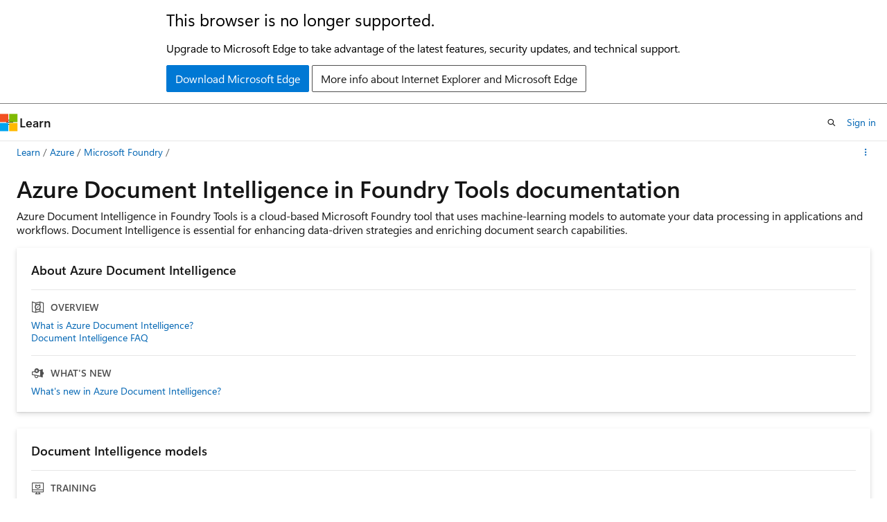

--- FILE ---
content_type: text/html
request_url: https://learn.microsoft.com/en-us/azure/ai-services/document-intelligence/?view=doc-intel-4.0.0&ref=robkerr.ai
body_size: 38341
content:
 <!DOCTYPE html>
		<html
			class="layout layout-sidecar-left   show-table-of-contents landing show-breadcrumb default-focus"
			lang="en-us"
			dir="ltr"
			data-authenticated="false"
			data-auth-status-determined="false"
			data-target="docs"
			x-ms-format-detection="none"
		>
			
		<head>
			<title>Document Intelligence documentation - Quickstarts, Tutorials, API Reference - Foundry Tools | Microsoft Learn</title>
			<meta charset="utf-8" />
			<meta name="viewport" content="width=device-width, initial-scale=1.0" />
			<meta name="color-scheme" content="light dark" />

			<meta name="description" content="Azure Document Intelligence in Foundry Tools is a cloud-based Microsoft Foundry tool that uses machine-learning models to extract key-value pairs, text, and tables from your documents. Document Intelligence analyzes your forms and documents, extracts text and data, maps field relationships as key-value pairs, and returns a structured JSON output. You quickly get accurate results that are tailored to your specific content without excessive manual intervention or extensive data science expertise. Use Document Intelligence to automate your data processing in applications and workflows, enhance data-driven strategies, and enrich document search capabilities." />
			<link rel="canonical" href="https://learn.microsoft.com/en-us/azure/ai-services/document-intelligence/?view=doc-intel-4.0.0" /> 

			<!-- Non-customizable open graph and sharing-related metadata -->
			<meta name="twitter:card" content="summary_large_image" />
			<meta name="twitter:site" content="@MicrosoftLearn" />
			<meta property="og:type" content="website" />
			<meta property="og:image:alt" content="Microsoft Learn" />
			<meta property="og:image" content="https://learn.microsoft.com/en-us/media/open-graph-image.png" />
			<!-- Page specific open graph and sharing-related metadata -->
			<meta property="og:title" content="Document Intelligence documentation - Quickstarts, Tutorials, API Reference - Foundry Tools" />
			<meta property="og:url" content="https://learn.microsoft.com/en-us/azure/ai-services/document-intelligence/?view=doc-intel-4.0.0" />
			<meta property="og:description" content="Azure Document Intelligence in Foundry Tools is a cloud-based Microsoft Foundry tool that uses machine-learning models to extract key-value pairs, text, and tables from your documents. Document Intelligence analyzes your forms and documents, extracts text and data, maps field relationships as key-value pairs, and returns a structured JSON output. You quickly get accurate results that are tailored to your specific content without excessive manual intervention or extensive data science expertise. Use Document Intelligence to automate your data processing in applications and workflows, enhance data-driven strategies, and enrich document search capabilities." />
			<meta name="platform_id" content="19a14039-997d-5a88-1b8c-3d307e6e10f4" /> <meta name="scope" content="Azure" />
			<meta name="locale" content="en-us" />
			  
			<meta name="uhfHeaderId" content="azure-ai-foundry" />

			<meta name="page_type" content="landing" />

			<!--page specific meta tags-->
			

			<!-- custom meta tags -->
			
		<meta name="summary" content="Azure Document Intelligence in Foundry Tools is a cloud-based Microsoft Foundry tool that uses machine-learning models to automate your data processing in applications and workflows. Document Intelligence is essential for enhancing data-driven strategies and enriching document search capabilities." />
	
		<meta name="schema" content="Landing" />
	
		<meta name="breadcrumb_path" content="../../breadcrumb/azure-ai/toc.json" />
	
		<meta name="feedback_help_link_url" content="https://learn.microsoft.com/answers/tags/440/document-intelligence/" />
	
		<meta name="feedback_help_link_type" content="get-help-at-qna" />
	
		<meta name="feedback_product_url" content="https://feedback.azure.com/d365community/forum/79b1327d-d925-ec11-b6e6-000d3a4f06a4" />
	
		<meta name="feedback_system" content="Standard" />
	
		<meta name="permissioned-type" content="public" />
	
		<meta name="recommendations" content="true" />
	
		<meta name="recommendation_types" content="Training" />
	
		<meta name="recommendation_types" content="Certification" />
	
		<meta name="ms.suite" content="office" />
	
		<meta name="ms.collection" content="ce-skilling-ai-copilot" />
	
		<meta name="ms.update-cycle" content="365-days" />
	
		<meta name="ms.service" content="azure-ai-document-intelligence" />
	
		<meta name="ms.topic" content="landing-page" />
	
		<meta name="author" content="laujan" />
	
		<meta name="ms.author" content="lajanuar" />
	
		<meta name="ms.date" content="2025-11-18T00:00:00Z" />
	
		<meta name="monikerRange" content="&lt;=doc-intel-4.0.0" />
	
		<meta name="document_id" content="f1249cd4-9888-45e0-5318-bac62127c635" />
	
		<meta name="document_version_independent_id" content="2cb60b0e-6800-b947-0897-e427e96d8980" />
	
		<meta name="updated_at" content="2025-11-18T15:37:00Z" />
	
		<meta name="original_content_git_url" content="https://github.com/MicrosoftDocs/azure-ai-docs-pr/blob/live/articles/ai-services/document-intelligence/index.yml" />
	
		<meta name="gitcommit" content="https://github.com/MicrosoftDocs/azure-ai-docs-pr/blob/a4f064ccc7873fd43c67361b6bd59671320eb860/articles/ai-services/document-intelligence/index.yml" />
	
		<meta name="git_commit_id" content="a4f064ccc7873fd43c67361b6bd59671320eb860" />
	
		<meta name="monikers" content="doc-intel-2.1.0" />
	
		<meta name="monikers" content="doc-intel-3.0.0" />
	
		<meta name="monikers" content="doc-intel-3.1.0" />
	
		<meta name="monikers" content="doc-intel-4.0.0" />
	
		<meta name="default_moniker" content="doc-intel-4.0.0" />
	
		<meta name="site_name" content="Docs" />
	
		<meta name="depot_name" content="Learn.azure-ai" />
	
		<meta name="toc_rel" content="toc.json" />
	
		<meta name="config_moniker_range" content="&gt;=doc-intel-2.1.0" />
	
		<meta name="asset_id" content="ai-services/document-intelligence/index" />
	
		<meta name="moniker_range_name" content="089c1ea5c292c012613705819fff8998" />
	
		<meta name="item_type" content="Content" />
	
		<meta name="source_path" content="articles/ai-services/document-intelligence/index.yml" />
	
		<meta name="github_feedback_content_git_url" content="https://github.com/MicrosoftDocs/azure-ai-docs/blob/main/articles/ai-services/document-intelligence/index.yml" />
	 
		<meta name="cmProducts" content="https://microsoft-devrel.poolparty.biz/DevRelOfferingOntology/91df3d29-834f-4393-92e2-5e393da1897c" data-source="generated" />
	
		<meta name="cmProducts" content="https://authoring-docs-microsoft.poolparty.biz/devrel/68ec7f3a-2bc6-459f-b959-19beb729907d" data-source="generated" />
	
		<meta name="spProducts" content="https://microsoft-devrel.poolparty.biz/DevRelOfferingOntology/805a3516-ebe7-4153-baf7-2b9dfcf7b866" data-source="generated" />
	
		<meta name="spProducts" content="https://authoring-docs-microsoft.poolparty.biz/devrel/90370425-aca4-4a39-9533-d52e5e002a5d" data-source="generated" />
	

			<!-- assets and js globals -->
			
			<link rel="stylesheet" href="/static/assets/0.4.03306.7423-8b4f0cc9/styles/site-ltr.css" />
			
			
			<script src="https://wcpstatic.microsoft.com/mscc/lib/v2/wcp-consent.js"></script>
			<script src="https://js.monitor.azure.com/scripts/c/ms.jsll-4.min.js"></script>
			<script src="/_themes/docs.theme/master/en-us/_themes/global/deprecation.js"></script>

			<!-- msdocs global object -->
			<script id="msdocs-script">
		var msDocs = {
  "environment": {
    "accessLevel": "online",
    "azurePortalHostname": "portal.azure.com",
    "reviewFeatures": false,
    "supportLevel": "production",
    "systemContent": true,
    "siteName": "learn",
    "legacyHosting": false
  },
  "data": {
    "contentLocale": "en-us",
    "contentDir": "ltr",
    "userLocale": "en-us",
    "userDir": "ltr",
    "pageTemplate": "Landing",
    "brand": "azure",
    "context": {},
    "standardFeedback": false,
    "showFeedbackReport": false,
    "feedbackHelpLinkType": "get-help-at-qna",
    "feedbackHelpLinkUrl": "https://learn.microsoft.com/answers/tags/440/document-intelligence/",
    "feedbackSystem": "Standard",
    "feedbackGitHubRepo": "MicrosoftDocs/azure-docs",
    "feedbackProductUrl": "https://feedback.azure.com/d365community/forum/79b1327d-d925-ec11-b6e6-000d3a4f06a4",
    "extendBreadcrumb": false,
    "isEditDisplayable": true,
    "isPrivateUnauthorized": false,
    "hideViewSource": false,
    "isPermissioned": false,
    "hasRecommendations": false,
    "contributors": [
      {
        "name": "nitinme",
        "url": "https://github.com/nitinme"
      },
      {
        "name": "PatrickFarley",
        "url": "https://github.com/PatrickFarley"
      },
      {
        "name": "anatolip",
        "url": "https://github.com/anatolip"
      },
      {
        "name": "luzhang06",
        "url": "https://github.com/luzhang06"
      },
      {
        "name": "learn-build-service-prod[bot]",
        "url": "https://github.com/learn-build-service-prod[bot]"
      },
      {
        "name": "eric-urban",
        "url": "https://github.com/eric-urban"
      }
    ]
  },
  "functions": {}
};;
	</script>

			<!-- base scripts, msdocs global should be before this -->
			<script src="/static/assets/0.4.03306.7423-8b4f0cc9/scripts/en-us/index-docs.js"></script>
			

			<!-- json-ld -->
			
		</head>
	
			<body
				id="body"
				data-bi-name="body"
				class="layout-body "
				lang="en-us"
				dir="ltr"
			>
				<header class="layout-body-header">
		<div class="header-holder has-default-focus">
			
		<a
			href="#main"
			
			style="z-index: 1070"
			class="outline-color-text visually-hidden-until-focused position-fixed inner-focus focus-visible top-0 left-0 right-0 padding-xs text-align-center background-color-body"
			
		>
			Skip to main content
		</a>
	

			<div hidden id="cookie-consent-holder" data-test-id="cookie-consent-container"></div>
			<!-- Unsupported browser warning -->
			<div
				id="unsupported-browser"
				style="background-color: white; color: black; padding: 16px; border-bottom: 1px solid grey;"
				hidden
			>
				<div style="max-width: 800px; margin: 0 auto;">
					<p style="font-size: 24px">This browser is no longer supported.</p>
					<p style="font-size: 16px; margin-top: 16px;">
						Upgrade to Microsoft Edge to take advantage of the latest features, security updates, and technical support.
					</p>
					<div style="margin-top: 12px;">
						<a
							href="https://go.microsoft.com/fwlink/p/?LinkID=2092881 "
							style="background-color: #0078d4; border: 1px solid #0078d4; color: white; padding: 6px 12px; border-radius: 2px; display: inline-block;"
						>
							Download Microsoft Edge
						</a>
						<a
							href="https://learn.microsoft.com/en-us/lifecycle/faq/internet-explorer-microsoft-edge"
							style="background-color: white; padding: 6px 12px; border: 1px solid #505050; color: #171717; border-radius: 2px; display: inline-block;"
						>
							More info about Internet Explorer and Microsoft Edge
						</a>
					</div>
				</div>
			</div>
			<!-- site header -->
			<header
				id="ms--site-header"
				data-test-id="site-header-wrapper"
				role="banner"
				itemscope="itemscope"
				itemtype="http://schema.org/Organization"
			>
				<div
					id="ms--mobile-nav"
					class="site-header display-none-tablet padding-inline-none gap-none"
					data-bi-name="mobile-header"
					data-test-id="mobile-header"
				></div>
				<div
					id="ms--primary-nav"
					class="site-header display-none display-flex-tablet"
					data-bi-name="L1-header"
					data-test-id="primary-header"
				></div>
				<div
					id="ms--secondary-nav"
					class="site-header display-none display-flex-tablet"
					data-bi-name="L2-header"
					data-test-id="secondary-header"
					
				></div>
			</header>
			
		<!-- banner -->
		<div data-banner>
			<div id="disclaimer-holder"></div>
			
		</div>
		<!-- banner end -->
	
		</div>
	</header>
				 <section
					id="layout-body-menu"
					class="layout-body-menu display-flex"
					data-bi-name="menu"
			  >
					
		<div
			id="left-container"
			class="left-container display-none display-block-tablet padding-inline-sm padding-bottom-sm width-full"
			data-toc-container="true"
		>
			<!-- Regular TOC content (default) -->
			<div id="ms--toc-content" class="height-full">
				<nav
					id="affixed-left-container"
					class="margin-top-sm-tablet position-sticky display-flex flex-direction-column"
					aria-label="Primary"
					data-bi-name="left-toc"
					role="navigation"
				></nav>
			</div>
			<!-- Collapsible TOC content (hidden by default) -->
			<div id="ms--toc-content-collapsible" class="height-full" hidden>
				<nav
					id="affixed-left-container"
					class="margin-top-sm-tablet position-sticky display-flex flex-direction-column"
					aria-label="Primary"
					data-bi-name="left-toc"
					role="navigation"
				>
					<div
						id="ms--collapsible-toc-header"
						class="display-flex justify-content-flex-end margin-bottom-xxs"
					>
						<button
							type="button"
							class="button button-clear inner-focus"
							data-collapsible-toc-toggle
							aria-expanded="true"
							aria-controls="ms--collapsible-toc-content"
							aria-label="Table of contents"
						>
							<span class="icon font-size-h4" aria-hidden="true">
								<span class="docon docon-panel-left-contract"></span>
							</span>
						</button>
					</div>
				</nav>
			</div>
		</div>
	
			  </section>

				<main
					id="main"
					role="main"
					class="layout-body-main "
					data-bi-name="content"
					lang="en-us"
					dir="ltr"
				>
					
			<div data-main-column class="padding-sm padding-top-none padding-top-sm-tablet">
				
		<div id="article-header" class="margin-bottom-xs display-none-print">
			<div class="display-flex align-items-center justify-content-space-between">
				
		<details
			id="article-header-breadcrumbs-overflow-popover"
			class="popover"
			data-for="article-header-breadcrumbs"
		>
			<summary
				class="button button-clear button-primary button-sm inner-focus"
				aria-label="All breadcrumbs"
			>
				<span class="icon">
					<span class="docon docon-more"></span>
				</span>
			</summary>
			<div id="article-header-breadcrumbs-overflow" class="popover-content padding-none"></div>
		</details>

		<bread-crumbs
			id="article-header-breadcrumbs"
			role="group"
			aria-label="Breadcrumbs"
			data-test-id="article-header-breadcrumbs"
			class="overflow-hidden flex-grow-1 margin-right-sm margin-right-md-tablet margin-right-lg-desktop margin-left-negative-xxs padding-left-xxs"
		></bread-crumbs>
	 
		<div
			id="article-header-page-actions"
			class="opacity-none margin-left-auto display-flex flex-wrap-no-wrap align-items-stretch"
		>
			  

			<details class="popover popover-right" id="article-header-page-actions-overflow">
				<summary
					class="justify-content-flex-start button button-clear button-sm button-primary inner-focus"
					aria-label="More actions"
					title="More actions"
				>
					<span class="icon" aria-hidden="true">
						<span class="docon docon-more-vertical"></span>
					</span>
				</summary>
				<div class="popover-content">
					
		<button
			data-page-action-item="overflow-mobile"
			type="button"
			class="button-block button-sm inner-focus button button-clear display-none-tablet justify-content-flex-start text-align-left"
			data-bi-name="contents-expand"
			data-contents-button
			data-popover-close
		>
			<span class="icon">
				<span class="docon docon-editor-list-bullet" aria-hidden="true"></span>
			</span>
			<span class="contents-expand-title">Table of contents</span>
		</button>
	 
		<a
			id="lang-link-overflow"
			class="button-sm inner-focus button button-clear button-block justify-content-flex-start text-align-left"
			data-bi-name="language-toggle"
			data-page-action-item="overflow-all"
			data-check-hidden="true"
			data-read-in-link
			href="#"
			hidden
		>
			<span class="icon" aria-hidden="true" data-read-in-link-icon>
				<span class="docon docon-locale-globe"></span>
			</span>
			<span data-read-in-link-text>Read in English</span>
		</a>
	 
					  
		<a
			data-contenteditbtn
			class="button button-clear button-block button-sm inner-focus justify-content-flex-start text-align-left text-decoration-none"
			data-bi-name="edit"
			
			href="https://github.com/MicrosoftDocs/azure-ai-docs/blob/main/articles/ai-services/document-intelligence/index.yml"
			data-original_content_git_url="https://github.com/MicrosoftDocs/azure-ai-docs-pr/blob/live/articles/ai-services/document-intelligence/index.yml"
			data-original_content_git_url_template="{repo}/blob/{branch}/articles/ai-services/document-intelligence/index.yml"
			data-pr_repo=""
			data-pr_branch=""
		>
			<span class="icon" aria-hidden="true">
				<span class="docon docon-edit-outline"></span>
			</span>
			<span>Edit</span>
		</a>
	
					
		<hr class="margin-block-xxs" />
		<h4 class="font-size-sm padding-left-xxs">Share via</h4>
		
					<a
						class="button button-clear button-sm inner-focus button-block justify-content-flex-start text-align-left text-decoration-none share-facebook"
						data-bi-name="facebook"
						data-page-action-item="overflow-all"
						href="#"
					>
						<span class="icon color-primary" aria-hidden="true">
							<span class="docon docon-facebook-share"></span>
						</span>
						<span>Facebook</span>
					</a>

					<a
						href="#"
						class="button button-clear button-sm inner-focus button-block justify-content-flex-start text-align-left text-decoration-none share-twitter"
						data-bi-name="twitter"
						data-page-action-item="overflow-all"
					>
						<span class="icon color-text" aria-hidden="true">
							<span class="docon docon-xlogo-share"></span>
						</span>
						<span>x.com</span>
					</a>

					<a
						href="#"
						class="button button-clear button-sm inner-focus button-block justify-content-flex-start text-align-left text-decoration-none share-linkedin"
						data-bi-name="linkedin"
						data-page-action-item="overflow-all"
					>
						<span class="icon color-primary" aria-hidden="true">
							<span class="docon docon-linked-in-logo"></span>
						</span>
						<span>LinkedIn</span>
					</a>
					<a
						href="#"
						class="button button-clear button-sm inner-focus button-block justify-content-flex-start text-align-left text-decoration-none share-email"
						data-bi-name="email"
						data-page-action-item="overflow-all"
					>
						<span class="icon color-primary" aria-hidden="true">
							<span class="docon docon-mail-message"></span>
						</span>
						<span>Email</span>
					</a>
			  
	 
				</div>
			</details>
		</div>
	
			</div>
		</div>
	 
				<div class="content">
<section id="landing-head">
	<div class="padding-top-xxs padding-bottom-xs">
		<div class="columns">
			<div class="column is-full">
				<h1 class="font-size-h2">Azure Document Intelligence in Foundry Tools documentation</h1>
					<p class="margin-top-xxs has-line-height-reset">Azure Document Intelligence in Foundry Tools is a cloud-based Microsoft Foundry tool that uses machine-learning models to automate your data processing in applications and workflows. Document Intelligence is essential for enhancing data-driven strategies and enriching document search capabilities.</p>
			</div>
		</div>
	</div>
</section>

<section id="landing-content" class="padding-block-xs">
	<div class="columns is-masonry is-three-masonry-columns">
			<div class="column is-12 is-4-desktop">
				<div class="box box-shadow-medium margin-none margin-xxs-desktop">
					<h2 class="margin-none font-size-h6">About Azure Document Intelligence</h2>
						<h3 class="display-flex is-uppercase font-size-sm border-top margin-bottom-xxs margin-top-xs padding-top-xs has-text-subtle">
							<span class="margin-right-xxs align-self-center font-size-h5 docon docon-topic-overview" aria-hidden="true"></span>
							Overview
						</h3>
						<ul class="margin-none has-line-height-reset">
							<li class="is-unstyled padding-block-xxs">
								<a class="has-external-link-indicator font-size-sm display-block" href="overview?view=doc-intel-4.0.0" data-linktype="relative-path">What is Azure Document Intelligence?</a>
							</li>
							<li class="is-unstyled padding-block-xxs">
								<a class="has-external-link-indicator font-size-sm display-block" href="faq?view=doc-intel-4.0.0" data-linktype="relative-path">Document Intelligence FAQ</a>
							</li>
						</ul>
						<h3 class="display-flex is-uppercase font-size-sm border-top margin-bottom-xxs margin-top-xs padding-top-xs has-text-subtle">
							<span class="margin-right-xxs align-self-center font-size-h5 docon docon-topic-whats-new" aria-hidden="true"></span>
							What's new
						</h3>
						<ul class="margin-none has-line-height-reset">
							<li class="is-unstyled padding-block-xxs">
								<a class="has-external-link-indicator font-size-sm display-block" href="whats-new?view=doc-intel-4.0.0" data-linktype="relative-path">What's new in Azure Document Intelligence?</a>
							</li>
						</ul>
				</div>
			</div>
			<div class="column is-12 is-4-desktop">
				<div class="box box-shadow-medium margin-none margin-xxs-desktop">
					<h2 class="margin-none font-size-h6">Document Intelligence models</h2>
						<h3 class="display-flex is-uppercase font-size-sm border-top margin-bottom-xxs margin-top-xs padding-top-xs has-text-subtle">
							<span class="margin-right-xxs align-self-center font-size-h5 docon docon-topic-training" aria-hidden="true"></span>
							Training
						</h3>
						<ul class="margin-none has-line-height-reset">
							<li class="is-unstyled padding-block-xxs">
								<a class="has-external-link-indicator font-size-sm display-block" href="prebuilt/read?view=doc-intel-4.0.0" data-linktype="relative-path">Read</a>
							</li>
							<li class="is-unstyled padding-block-xxs">
								<a class="has-external-link-indicator font-size-sm display-block" href="prebuilt/layout?view=doc-intel-4.0.0" data-linktype="relative-path">Layout</a>
							</li>
							<li class="is-unstyled padding-block-xxs">
								<a class="has-external-link-indicator font-size-sm display-block" href="overview?view=doc-intel-4.0.0#financial-services-and-legal" data-linktype="relative-path">Financial Services and Legal</a>
							</li>
							<li class="is-unstyled padding-block-xxs">
								<a class="has-external-link-indicator font-size-sm display-block" href="overview?view=doc-intel-4.0.0#us-tax" data-linktype="relative-path">US Tax</a>
							</li>
							<li class="is-unstyled padding-block-xxs">
								<a class="has-external-link-indicator font-size-sm display-block" href="overview?view=doc-intel-4.0.0#personal-identification" data-linktype="relative-path">Personal identification</a>
							</li>
							<li class="is-unstyled padding-block-xxs">
								<a class="has-external-link-indicator font-size-sm display-block" href="overview?view=doc-intel-4.0.0#document-field-extraction-models" data-linktype="relative-path">Custom field extraction</a>
							</li>
							<li class="is-unstyled padding-block-xxs">
								<a class="has-external-link-indicator font-size-sm display-block" href="overview?view=doc-intel-4.0.0#custom-classification-models" data-linktype="relative-path">Custom classification</a>
							</li>
							<li class="is-unstyled padding-block-xxs">
								<a class="has-external-link-indicator font-size-sm display-block" href="concept/add-on-capabilities?view=doc-intel-4.0.0" data-linktype="relative-path">Add-on capabilities</a>
							</li>
							<li class="is-unstyled padding-block-xxs">
								<a class="has-external-link-indicator font-size-sm display-block" href="concept/query-fields?view=doc-intel-4.0.0" data-linktype="relative-path">Query field extraction</a>
							</li>
						</ul>
				</div>
			</div>
			<div class="column is-12 is-4-desktop">
				<div class="box box-shadow-medium margin-none margin-xxs-desktop">
					<h2 class="margin-none font-size-h6">Document Intelligence Studio</h2>
						<h3 class="display-flex is-uppercase font-size-sm border-top margin-bottom-xxs margin-top-xs padding-top-xs has-text-subtle">
							<span class="margin-right-xxs align-self-center font-size-h5 docon docon-topic-overview" aria-hidden="true"></span>
							Overview
						</h3>
						<ul class="margin-none has-line-height-reset">
							<li class="is-unstyled padding-block-xxs">
								<a class="has-external-link-indicator font-size-sm display-block" href="studio-overview?view=doc-intel-4.0.0" data-linktype="relative-path">Studio overview</a>
							</li>
							<li class="is-unstyled padding-block-xxs">
								<a class="has-external-link-indicator font-size-sm display-block" href="concept-document-intelligence-studio?view=doc-intel-4.0.0" data-linktype="relative-path">Studio concepts</a>
							</li>
						</ul>
				</div>
			</div>
			<div class="column is-12 is-4-desktop">
				<div class="box box-shadow-medium margin-none margin-xxs-desktop">
					<h2 class="margin-none font-size-h6">Document Intelligence concepts</h2>
						<h3 class="display-flex is-uppercase font-size-sm border-top margin-bottom-xxs margin-top-xs padding-top-xs has-text-subtle">
							<span class="margin-right-xxs align-self-center font-size-h5 docon docon-topic-concept" aria-hidden="true"></span>
							Concept
						</h3>
						<ul class="margin-none has-line-height-reset">
							<li class="is-unstyled padding-block-xxs">
								<a class="has-external-link-indicator font-size-sm display-block" href="concept/retrieval-augmented-generation?view=doc-intel-4.0.0" data-linktype="relative-path">🆕 Retrieval-Augmented Generation (RAG)</a>
							</li>
							<li class="is-unstyled padding-block-xxs">
								<a class="has-external-link-indicator font-size-sm display-block" href="concept-batch-analysis?view=doc-intel-4.0.0" data-linktype="relative-path">🆕 Batch document analysis</a>
							</li>
							<li class="is-unstyled padding-block-xxs">
								<a class="has-external-link-indicator font-size-sm display-block" href="concept/accuracy-confidence?view=doc-intel-4.0.0" data-linktype="relative-path">Accuracy and confidence scores</a>
							</li>
							<li class="is-unstyled padding-block-xxs">
								<a class="has-external-link-indicator font-size-sm display-block" href="concept/analyze-document-response?view=doc-intel-4.0.0" data-linktype="relative-path">Use the analyzeDocument response</a>
							</li>
							<li class="is-unstyled padding-block-xxs">
								<a class="has-external-link-indicator font-size-sm display-block" href="train/custom-model?view=doc-intel-4.0.0" data-linktype="relative-path">Custom model overview</a>
							</li>
						</ul>
				</div>
			</div>
			<div class="column is-12 is-4-desktop">
				<div class="box box-shadow-medium margin-none margin-xxs-desktop">
					<h2 class="margin-none font-size-h6">Responsible AI</h2>
						<h3 class="display-flex is-uppercase font-size-sm border-top margin-bottom-xxs margin-top-xs padding-top-xs has-text-subtle">
							<span class="margin-right-xxs align-self-center font-size-h5 docon docon-topic-reference" aria-hidden="true"></span>
							Reference
						</h3>
						<ul class="margin-none has-line-height-reset">
							<li class="is-unstyled padding-block-xxs">
								<a class="has-external-link-indicator font-size-sm display-block" href="/en-us/azure/ai-foundry/responsible-ai/document-intelligence/transparency-note?toc=/azure/ai-services/document-intelligence/toc.json&amp;bc=/azure/ai-services/document-intelligence/breadcrumb/toc.json" data-linktype="absolute-path">Transparency notes</a>
							</li>
							<li class="is-unstyled padding-block-xxs">
								<a class="has-external-link-indicator font-size-sm display-block" href="/en-us/azure/ai-foundry/responsible-ai/document-intelligence/data-privacy-security?toc=/azure/ai-services/document-intelligence/toc.json&amp;bc=/azure/ai-services/document-intelligence/breadcrumb/toc.json#Card 5" data-linktype="absolute-path">Data privacy, compliance, and security</a>
							</li>
						</ul>
				</div>
			</div>
			<div class="column is-12 is-4-desktop">
				<div class="box box-shadow-medium margin-none margin-xxs-desktop">
					<h2 class="margin-none font-size-h6">How-to-guides</h2>
						<h3 class="display-flex is-uppercase font-size-sm border-top margin-bottom-xxs margin-top-xs padding-top-xs has-text-subtle">
							<span class="margin-right-xxs align-self-center font-size-h5 docon docon-topic-how-to-guide" aria-hidden="true"></span>
							How-To Guide
						</h3>
						<ul class="margin-none has-line-height-reset">
							<li class="is-unstyled padding-block-xxs">
								<a class="has-external-link-indicator font-size-sm display-block" href="how-to-guides/create-document-intelligence-resource?view=doc-intel-4.0.0" data-linktype="relative-path">Create a Document Intelligence resource</a>
							</li>
							<li class="is-unstyled padding-block-xxs">
								<a class="has-external-link-indicator font-size-sm display-block" href="authentication/create-sas-tokens?view=doc-intel-4.0.0" data-linktype="relative-path">Create SAS tokens for storage containers</a>
							</li>
							<li class="is-unstyled padding-block-xxs">
								<a class="has-external-link-indicator font-size-sm display-block" href="authentication/managed-identities?view=doc-intel-4.0.0" data-linktype="relative-path">Create and use managed identities</a>
							</li>
							<li class="is-unstyled padding-block-xxs">
								<a class="has-external-link-indicator font-size-sm display-block" href="how-to-guides/build-a-custom-model?view=doc-intel-4.0.0" data-linktype="relative-path">Build a custom extraction model</a>
							</li>
							<li class="is-unstyled padding-block-xxs">
								<a class="has-external-link-indicator font-size-sm display-block" href="how-to-guides/build-a-custom-classifier?view=doc-intel-4.0.0" data-linktype="relative-path">Build a custom classification model</a>
							</li>
							<li class="is-unstyled padding-block-xxs">
								<a class="has-external-link-indicator font-size-sm display-block" href="how-to-guides/compose-custom-models?view=doc-intel-4.0.0" data-linktype="relative-path">Compose custom models</a>
							</li>
							<li class="is-unstyled padding-block-xxs">
								<a class="has-external-link-indicator font-size-sm display-block" href="containers/install-run?view=doc-intel-4.0.0" data-linktype="relative-path">Install and run Document Intelligence containers</a>
							</li>
						</ul>
				</div>
			</div>
	</div>
</section>
</div>
			</div>
		
				</main>
				  <div class="layout-body-footer " data-bi-name="layout-footer">
		<footer
			id="footer"
			data-test-id="footer"
			data-bi-name="footer"
			class="footer-layout has-padding has-default-focus border-top  uhf-container"
			role="contentinfo"
		>
			<div class="display-flex gap-xs flex-wrap-wrap is-full-height padding-right-lg-desktop">
				
		<a
			data-mscc-ic="false"
			href="#"
			data-bi-name="select-locale"
			class="locale-selector-link flex-shrink-0 button button-sm button-clear external-link-indicator"
			id=""
			title=""
			><span class="icon" aria-hidden="true"
				><span class="docon docon-world"></span></span
			><span class="local-selector-link-text">en-us</span></a
		>
	 <div class="ccpa-privacy-link" data-ccpa-privacy-link hidden>
		
		<a
			data-mscc-ic="false"
			href="https://aka.ms/yourcaliforniaprivacychoices"
			data-bi-name="your-privacy-choices"
			class="button button-sm button-clear flex-shrink-0 external-link-indicator"
			id=""
			title=""
			>
		<svg
			xmlns="http://www.w3.org/2000/svg"
			viewBox="0 0 30 14"
			xml:space="preserve"
			height="16"
			width="43"
			aria-hidden="true"
			focusable="false"
		>
			<path
				d="M7.4 12.8h6.8l3.1-11.6H7.4C4.2 1.2 1.6 3.8 1.6 7s2.6 5.8 5.8 5.8z"
				style="fill-rule:evenodd;clip-rule:evenodd;fill:#fff"
			></path>
			<path
				d="M22.6 0H7.4c-3.9 0-7 3.1-7 7s3.1 7 7 7h15.2c3.9 0 7-3.1 7-7s-3.2-7-7-7zm-21 7c0-3.2 2.6-5.8 5.8-5.8h9.9l-3.1 11.6H7.4c-3.2 0-5.8-2.6-5.8-5.8z"
				style="fill-rule:evenodd;clip-rule:evenodd;fill:#06f"
			></path>
			<path
				d="M24.6 4c.2.2.2.6 0 .8L22.5 7l2.2 2.2c.2.2.2.6 0 .8-.2.2-.6.2-.8 0l-2.2-2.2-2.2 2.2c-.2.2-.6.2-.8 0-.2-.2-.2-.6 0-.8L20.8 7l-2.2-2.2c-.2-.2-.2-.6 0-.8.2-.2.6-.2.8 0l2.2 2.2L23.8 4c.2-.2.6-.2.8 0z"
				style="fill:#fff"
			></path>
			<path
				d="M12.7 4.1c.2.2.3.6.1.8L8.6 9.8c-.1.1-.2.2-.3.2-.2.1-.5.1-.7-.1L5.4 7.7c-.2-.2-.2-.6 0-.8.2-.2.6-.2.8 0L8 8.6l3.8-4.5c.2-.2.6-.2.9 0z"
				style="fill:#06f"
			></path>
		</svg>
	
			<span>Your Privacy Choices</span></a
		>
	
	</div>
				<div class="flex-shrink-0">
		<div class="dropdown has-caret-up">
			<button
				data-test-id="theme-selector-button"
				class="dropdown-trigger button button-clear button-sm inner-focus theme-dropdown-trigger"
				aria-controls="{{ themeMenuId }}"
				aria-expanded="false"
				title="Theme"
				data-bi-name="theme"
			>
				<span class="icon">
					<span class="docon docon-sun" aria-hidden="true"></span>
				</span>
				<span>Theme</span>
				<span class="icon expanded-indicator" aria-hidden="true">
					<span class="docon docon-chevron-down-light"></span>
				</span>
			</button>
			<div class="dropdown-menu" id="{{ themeMenuId }}" role="menu">
				<ul class="theme-selector padding-xxs" data-test-id="theme-dropdown-menu">
					<li class="theme display-block">
						<button
							class="button button-clear button-sm theme-control button-block justify-content-flex-start text-align-left"
							data-theme-to="light"
						>
							<span class="theme-light margin-right-xxs">
								<span
									class="theme-selector-icon border display-inline-block has-body-background"
									aria-hidden="true"
								>
									<svg class="svg" xmlns="http://www.w3.org/2000/svg" viewBox="0 0 22 14">
										<rect width="22" height="14" class="has-fill-body-background" />
										<rect x="5" y="5" width="12" height="4" class="has-fill-secondary" />
										<rect x="5" y="2" width="2" height="1" class="has-fill-secondary" />
										<rect x="8" y="2" width="2" height="1" class="has-fill-secondary" />
										<rect x="11" y="2" width="3" height="1" class="has-fill-secondary" />
										<rect x="1" y="1" width="2" height="2" class="has-fill-secondary" />
										<rect x="5" y="10" width="7" height="2" rx="0.3" class="has-fill-primary" />
										<rect x="19" y="1" width="2" height="2" rx="1" class="has-fill-secondary" />
									</svg>
								</span>
							</span>
							<span role="menuitem"> Light </span>
						</button>
					</li>
					<li class="theme display-block">
						<button
							class="button button-clear button-sm theme-control button-block justify-content-flex-start text-align-left"
							data-theme-to="dark"
						>
							<span class="theme-dark margin-right-xxs">
								<span
									class="border theme-selector-icon display-inline-block has-body-background"
									aria-hidden="true"
								>
									<svg class="svg" xmlns="http://www.w3.org/2000/svg" viewBox="0 0 22 14">
										<rect width="22" height="14" class="has-fill-body-background" />
										<rect x="5" y="5" width="12" height="4" class="has-fill-secondary" />
										<rect x="5" y="2" width="2" height="1" class="has-fill-secondary" />
										<rect x="8" y="2" width="2" height="1" class="has-fill-secondary" />
										<rect x="11" y="2" width="3" height="1" class="has-fill-secondary" />
										<rect x="1" y="1" width="2" height="2" class="has-fill-secondary" />
										<rect x="5" y="10" width="7" height="2" rx="0.3" class="has-fill-primary" />
										<rect x="19" y="1" width="2" height="2" rx="1" class="has-fill-secondary" />
									</svg>
								</span>
							</span>
							<span role="menuitem"> Dark </span>
						</button>
					</li>
					<li class="theme display-block">
						<button
							class="button button-clear button-sm theme-control button-block justify-content-flex-start text-align-left"
							data-theme-to="high-contrast"
						>
							<span class="theme-high-contrast margin-right-xxs">
								<span
									class="border theme-selector-icon display-inline-block has-body-background"
									aria-hidden="true"
								>
									<svg class="svg" xmlns="http://www.w3.org/2000/svg" viewBox="0 0 22 14">
										<rect width="22" height="14" class="has-fill-body-background" />
										<rect x="5" y="5" width="12" height="4" class="has-fill-secondary" />
										<rect x="5" y="2" width="2" height="1" class="has-fill-secondary" />
										<rect x="8" y="2" width="2" height="1" class="has-fill-secondary" />
										<rect x="11" y="2" width="3" height="1" class="has-fill-secondary" />
										<rect x="1" y="1" width="2" height="2" class="has-fill-secondary" />
										<rect x="5" y="10" width="7" height="2" rx="0.3" class="has-fill-primary" />
										<rect x="19" y="1" width="2" height="2" rx="1" class="has-fill-secondary" />
									</svg>
								</span>
							</span>
							<span role="menuitem"> High contrast </span>
						</button>
					</li>
				</ul>
			</div>
		</div>
	</div>
			</div>
			<ul class="links" data-bi-name="footerlinks">
				<li class="manage-cookies-holder" hidden=""></li>
				<li>
		
		<a
			data-mscc-ic="false"
			href="https://learn.microsoft.com/en-us/principles-for-ai-generated-content"
			data-bi-name="aiDisclaimer"
			class=" external-link-indicator"
			id=""
			title=""
			>AI Disclaimer</a
		>
	
	</li><li>
		
		<a
			data-mscc-ic="false"
			href="https://learn.microsoft.com/en-us/previous-versions/"
			data-bi-name="archivelink"
			class=" external-link-indicator"
			id=""
			title=""
			>Previous Versions</a
		>
	
	</li> <li>
		
		<a
			data-mscc-ic="false"
			href="https://techcommunity.microsoft.com/t5/microsoft-learn-blog/bg-p/MicrosoftLearnBlog"
			data-bi-name="bloglink"
			class=" external-link-indicator"
			id=""
			title=""
			>Blog</a
		>
	
	</li> <li>
		
		<a
			data-mscc-ic="false"
			href="https://learn.microsoft.com/en-us/contribute"
			data-bi-name="contributorGuide"
			class=" external-link-indicator"
			id=""
			title=""
			>Contribute</a
		>
	
	</li><li>
		
		<a
			data-mscc-ic="false"
			href="https://go.microsoft.com/fwlink/?LinkId=521839"
			data-bi-name="privacy"
			class=" external-link-indicator"
			id=""
			title=""
			>Privacy</a
		>
	
	</li><li>
		
		<a
			data-mscc-ic="false"
			href="https://learn.microsoft.com/en-us/legal/termsofuse"
			data-bi-name="termsofuse"
			class=" external-link-indicator"
			id=""
			title=""
			>Terms of Use</a
		>
	
	</li><li>
		
		<a
			data-mscc-ic="false"
			href="https://www.microsoft.com/legal/intellectualproperty/Trademarks/"
			data-bi-name="trademarks"
			class=" external-link-indicator"
			id=""
			title=""
			>Trademarks</a
		>
	
	</li>
				<li>&copy; Microsoft 2026</li>
			</ul>
		</footer>
	</footer>
			</body>
		</html>